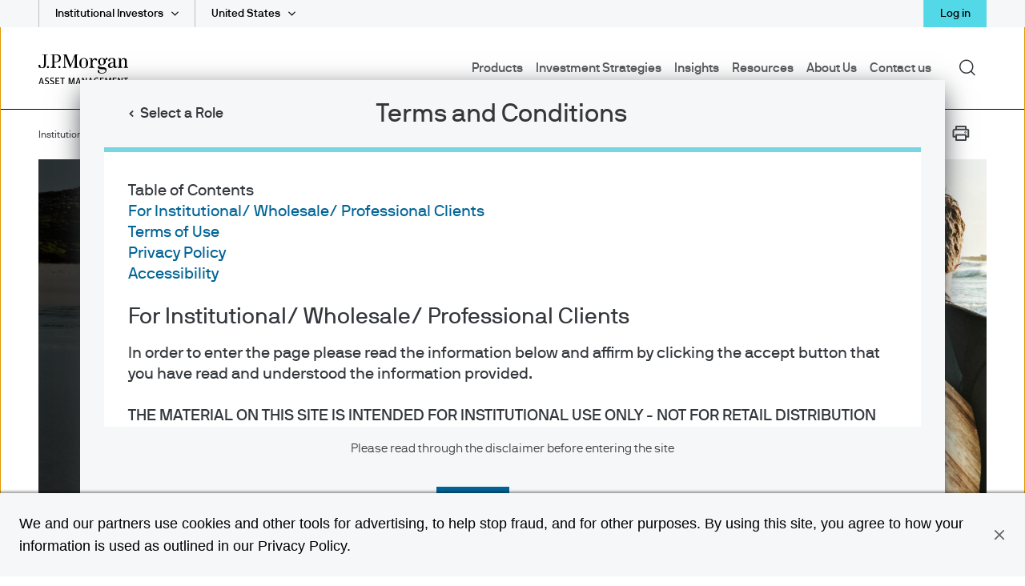

--- FILE ---
content_type: image/svg+xml
request_url: https://cdn.jpmorganfunds.com/etc/designs/jpm-am-aem/images/arrow.svg
body_size: 185
content:
<svg width='12' height='12' viewBox='0 0 12 12' fill='none' xmlns='http://www.w3.org/2000/svg'>
    <path d='M4.5 2.25L8.25 6L4.5 9.75' stroke='#ABADAF' stroke-linecap='round' stroke-linejoin='round'/>
</svg>
